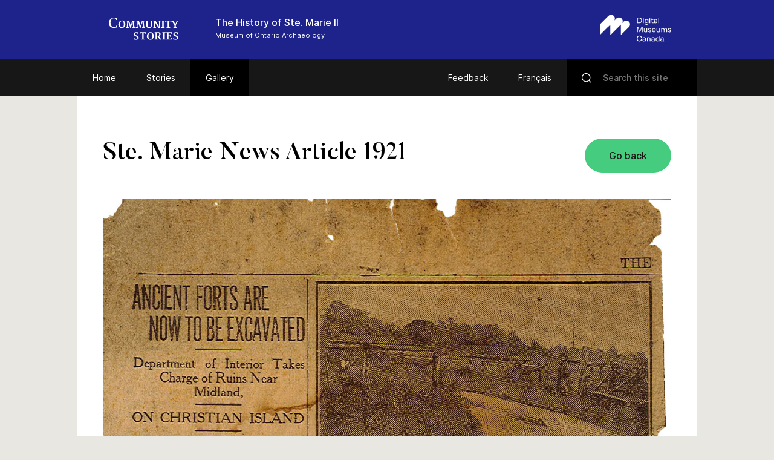

--- FILE ---
content_type: text/html; charset=UTF-8
request_url: https://www.communitystories.ca/v2/story-of_histoire-de-ste-marie-ii/gallery/ste-marie-news-article-1921/
body_size: 57292
content:
<!DOCTYPE html>
<html lang="en-US" class="no-js">
<head>
    <meta charset="UTF-8">
    <meta name="viewport" content="width=device-width">
    <link rel="profile" href="http://gmpg.org/xfn/11">
    <link rel="pingback" href="https://www.communitystories.ca/v2/story-of_histoire-de-ste-marie-ii/xmlrpc.php">

    <link rel="icon" type="image/png" sizes="36x36"  href="https://www.communitystories.ca/v2/story-of_histoire-de-ste-marie-ii/wp-content/themes/vmc/images/favicons/android-icon-36x36.png">
    <link rel="icon" type="image/png" sizes="48x48"  href="https://www.communitystories.ca/v2/story-of_histoire-de-ste-marie-ii/wp-content/themes/vmc/images/favicons/android-icon-48x48.png">
    <link rel="icon" type="image/png" sizes="72x72"  href="https://www.communitystories.ca/v2/story-of_histoire-de-ste-marie-ii/wp-content/themes/vmc/images/favicons/android-icon-72x72.png">
    <link rel="icon" type="image/png" sizes="96x96"  href="https://www.communitystories.ca/v2/story-of_histoire-de-ste-marie-ii/wp-content/themes/vmc/images/favicons/android-icon-96x96.png">
    <link rel="icon" type="image/png" sizes="144x144"  href="https://www.communitystories.ca/v2/story-of_histoire-de-ste-marie-ii/wp-content/themes/vmc/images/favicons/android-icon-144x144.png">
    <link rel="icon" type="image/png" sizes="192x192"  href="https://www.communitystories.ca/v2/story-of_histoire-de-ste-marie-ii/wp-content/themes/vmc/images/favicons/android-icon-192x192.png">
    <link rel="icon" type="image/png" sizes="256x256"  href="https://www.communitystories.ca/v2/story-of_histoire-de-ste-marie-ii/wp-content/themes/vmc/images/favicons/android-chrome-256x256.png">
    <link rel="apple-touch-icon" sizes="57x57" href="https://www.communitystories.ca/v2/story-of_histoire-de-ste-marie-ii/wp-content/themes/vmc/images/favicons/apple-icon-57x57.png">
    <link rel="apple-touch-icon" sizes="60x60" href="https://www.communitystories.ca/v2/story-of_histoire-de-ste-marie-ii/wp-content/themes/vmc/images/favicons/apple-icon-60x60.png">
    <link rel="apple-touch-icon" sizes="72x72" href="https://www.communitystories.ca/v2/story-of_histoire-de-ste-marie-ii/wp-content/themes/vmc/images/favicons/apple-icon-72x72.png">
    <link rel="apple-touch-icon" sizes="76x76" href="https://www.communitystories.ca/v2/story-of_histoire-de-ste-marie-ii/wp-content/themes/vmc/images/favicons/apple-icon-76x76.png">
    <link rel="apple-touch-icon" sizes="114x114" href="https://www.communitystories.ca/v2/story-of_histoire-de-ste-marie-ii/wp-content/themes/vmc/images/favicons/apple-icon-114x114.png">
    <link rel="apple-touch-icon" sizes="120x120" href="https://www.communitystories.ca/v2/story-of_histoire-de-ste-marie-ii/wp-content/themes/vmc/images/favicons/apple-icon-120x120.png">
    <link rel="apple-touch-icon" sizes="144x144" href="https://www.communitystories.ca/v2/story-of_histoire-de-ste-marie-ii/wp-content/themes/vmc/images/favicons/apple-icon-144x144.png">
    <link rel="apple-touch-icon" sizes="152x152" href="https://www.communitystories.ca/v2/story-of_histoire-de-ste-marie-ii/wp-content/themes/vmc/images/favicons/apple-icon-152x152.png">
    <link rel="apple-touch-icon" sizes="180x180" href="https://www.communitystories.ca/v2/story-of_histoire-de-ste-marie-ii/wp-content/themes/vmc/images/favicons/apple-icon-180x180.png">
    <link rel="icon" type="image/png" sizes="16x16" href="https://www.communitystories.ca/v2/story-of_histoire-de-ste-marie-ii/wp-content/themes/vmc/images/favicons/favicon-16x16.png">
    <link rel="icon" type="image/png" sizes="32x32" href="https://www.communitystories.ca/v2/story-of_histoire-de-ste-marie-ii/wp-content/themes/vmc/images/favicons/favicon-32x32.png">
    <link rel="icon" type="image/png" sizes="16x16" href="https://www.communitystories.ca/v2/story-of_histoire-de-ste-marie-ii/wp-content/themes/vmc/images/favicons/favicon-96x96.png">
    <meta name="msapplication-TileImage" content="https://www.communitystories.ca/v2/story-of_histoire-de-ste-marie-ii/wp-content/themes/vmc/images/favicons/ms-icon-70x70.png">
    <meta name="msapplication-TileImage" content="https://www.communitystories.ca/v2/story-of_histoire-de-ste-marie-ii/wp-content/themes/vmc/images/favicons/ms-icon-144x144.png">
    <meta name="msapplication-TileImage" content="https://www.communitystories.ca/v2/story-of_histoire-de-ste-marie-ii/wp-content/themes/vmc/images/favicons/ms-icon-150x150.png">
    <meta name="msapplication-TileImage" content="https://www.communitystories.ca/v2/story-of_histoire-de-ste-marie-ii/wp-content/themes/vmc/images/favicons/ms-icon-310x310.png">
    <link rel="manifest" href="https://www.communitystories.ca/v2/story-of_histoire-de-ste-marie-ii/wp-content/themes/vmc/images/favicons/manifest.json">
    <link rel="shortcut icon" href="https://www.communitystories.ca/v2/story-of_histoire-de-ste-marie-ii/wp-content/themes/vmc/images/favicons/favicon.ico" type="image/x-icon">
    <link rel="icon" href="https://www.communitystories.ca/v2/story-of_histoire-de-ste-marie-ii/wp-content/themes/vmc/images/favicons/favicon.ico" type="image/x-icon">

    <!--[if lt IE 9]>
    <script src="https://www.communitystories.ca/v2/story-of_histoire-de-ste-marie-ii/wp-content/themes/vmc/js/html5.js"></script>
    <![endif]-->
    <script>(function(){document.documentElement.className='js'})();</script>
    <script type="text/javascript">
        document.createElement('video');document.createElement('audio');document.createElement('track');
    </script>
    <noscript>
        <style type="text/css">
            #galerie {display:block !important;}
            #galerie .isotope {float:left !important;}
            #btn-goback {display:none !important;}
        </style>
    </noscript>
    <meta name='robots' content='index, follow, max-image-preview:large, max-snippet:-1, max-video-preview:-1' />
<link rel="alternate" hreflang="en" href="https://www.communitystories.ca/v2/story-of_histoire-de-ste-marie-ii/gallery/ste-marie-news-article-1921/" />
<link rel="alternate" hreflang="fr" href="https://www.histoiresdecheznous.ca/v2/story-of_histoire-de-ste-marie-ii/galerie/ste-marie-news-article-1921/" />
<link rel="alternate" hreflang="x-default" href="https://www.communitystories.ca/v2/story-of_histoire-de-ste-marie-ii/gallery/ste-marie-news-article-1921/" />

	<!-- This site is optimized with the Yoast SEO plugin v21.4 - https://yoast.com/wordpress/plugins/seo/ -->
	<title>Ste. Marie News Article 1921 | The Story of Ste. Marie II</title>
	<link rel="canonical" href="https://www.communitystories.ca/v2/story-of_histoire-de-ste-marie-ii/gallery/ste-marie-news-article-1921/" />
	<meta property="og:locale" content="en_US" />
	<meta property="og:type" content="article" />
	<meta property="og:title" content="Ste. Marie News Article 1921 | The Story of Ste. Marie II" />
	<meta property="og:description" content="Date: 1921 ANCIENT FORTS ARE NOW TO BE EXCAVATED Department of the Interior Takes Charge of Ruins Near Midland on Christian Island. Will be Re-Erected as They Stood [&hellip;]" />
	<meta property="og:url" content="https://www.communitystories.ca/v2/story-of_histoire-de-ste-marie-ii/gallery/ste-marie-news-article-1921/" />
	<meta property="og:site_name" content="The Story of Ste. Marie II" />
	<meta property="article:modified_time" content="2018-02-20T17:03:14+00:00" />
	<meta property="og:image" content="https://www.communitystories.ca/v2/story-of_histoire-de-ste-marie-ii/wp-content/uploads/sites/52/2017/07/St.-Marie-II-News-Article-1921-323x1024.jpg" />
	<meta property="og:image:width" content="323" />
	<meta property="og:image:height" content="1024" />
	<meta property="og:image:type" content="image/jpeg" />
	<meta name="twitter:card" content="summary_large_image" />
	<script type="application/ld+json" class="yoast-schema-graph">{"@context":"https://schema.org","@graph":[{"@type":"WebPage","@id":"https://www.communitystories.ca/v2/story-of_histoire-de-ste-marie-ii/gallery/ste-marie-news-article-1921/","url":"https://www.communitystories.ca/v2/story-of_histoire-de-ste-marie-ii/gallery/ste-marie-news-article-1921/","name":"Ste. Marie News Article 1921 | The Story of Ste. Marie II","isPartOf":{"@id":"https://www.communitystories.ca/v2/story-of_histoire-de-ste-marie-ii/#website"},"primaryImageOfPage":{"@id":"https://www.communitystories.ca/v2/story-of_histoire-de-ste-marie-ii/gallery/ste-marie-news-article-1921/#primaryimage"},"image":{"@id":"https://www.communitystories.ca/v2/story-of_histoire-de-ste-marie-ii/gallery/ste-marie-news-article-1921/#primaryimage"},"thumbnailUrl":"https://www.communitystories.ca/v2/story-of_histoire-de-ste-marie-ii/wp-content/uploads/sites/52/2017/07/St.-Marie-II-News-Article-1921.jpg","datePublished":"2017-07-13T17:22:34+00:00","dateModified":"2018-02-20T17:03:14+00:00","breadcrumb":{"@id":"https://www.communitystories.ca/v2/story-of_histoire-de-ste-marie-ii/gallery/ste-marie-news-article-1921/#breadcrumb"},"inLanguage":"en-US","potentialAction":[{"@type":"ReadAction","target":["https://www.communitystories.ca/v2/story-of_histoire-de-ste-marie-ii/gallery/ste-marie-news-article-1921/"]}]},{"@type":"ImageObject","inLanguage":"en-US","@id":"https://www.communitystories.ca/v2/story-of_histoire-de-ste-marie-ii/gallery/ste-marie-news-article-1921/#primaryimage","url":"https://www.communitystories.ca/v2/story-of_histoire-de-ste-marie-ii/wp-content/uploads/sites/52/2017/07/St.-Marie-II-News-Article-1921.jpg","contentUrl":"https://www.communitystories.ca/v2/story-of_histoire-de-ste-marie-ii/wp-content/uploads/sites/52/2017/07/St.-Marie-II-News-Article-1921.jpg","width":1355,"height":4298,"caption":"Scanned News article detailing excavations at Ste. Marie I. It has two images of the fort."},{"@type":"BreadcrumbList","@id":"https://www.communitystories.ca/v2/story-of_histoire-de-ste-marie-ii/gallery/ste-marie-news-article-1921/#breadcrumb","itemListElement":[{"@type":"ListItem","position":1,"name":"Home","item":"https://www.communitystories.ca/v2/story-of_histoire-de-ste-marie-ii/"},{"@type":"ListItem","position":2,"name":"Gallery","item":"https://www.communitystories.ca/v2/story-of_histoire-de-ste-marie-ii/gallery/"},{"@type":"ListItem","position":3,"name":"Ste. Marie News Article 1921"}]},{"@type":"WebSite","@id":"https://www.communitystories.ca/v2/story-of_histoire-de-ste-marie-ii/#website","url":"https://www.communitystories.ca/v2/story-of_histoire-de-ste-marie-ii/","name":"The Story of Ste. Marie II","description":"Just another CMCC-VMC Sites site","potentialAction":[{"@type":"SearchAction","target":{"@type":"EntryPoint","urlTemplate":"https://www.communitystories.ca/v2/story-of_histoire-de-ste-marie-ii/?s={search_term_string}"},"query-input":"required name=search_term_string"}],"inLanguage":"en-US"}]}</script>
	<!-- / Yoast SEO plugin. -->


<link rel='dns-prefetch' href='//ajax.googleapis.com' />
<link rel='dns-prefetch' href='//cdnjs.cloudflare.com' />
		<!-- This site uses the Google Analytics by MonsterInsights plugin v8.20.1 - Using Analytics tracking - https://www.monsterinsights.com/ -->
							<script src="//www.googletagmanager.com/gtag/js?id=G-77S97Z78MG"  data-cfasync="false" data-wpfc-render="false" type="text/javascript" async></script>
			<script data-cfasync="false" data-wpfc-render="false" type="text/javascript">
				var mi_version = '8.20.1';
				var mi_track_user = true;
				var mi_no_track_reason = '';
				
								var disableStrs = [
										'ga-disable-G-77S97Z78MG',
									];

				/* Function to detect opted out users */
				function __gtagTrackerIsOptedOut() {
					for (var index = 0; index < disableStrs.length; index++) {
						if (document.cookie.indexOf(disableStrs[index] + '=true') > -1) {
							return true;
						}
					}

					return false;
				}

				/* Disable tracking if the opt-out cookie exists. */
				if (__gtagTrackerIsOptedOut()) {
					for (var index = 0; index < disableStrs.length; index++) {
						window[disableStrs[index]] = true;
					}
				}

				/* Opt-out function */
				function __gtagTrackerOptout() {
					for (var index = 0; index < disableStrs.length; index++) {
						document.cookie = disableStrs[index] + '=true; expires=Thu, 31 Dec 2099 23:59:59 UTC; path=/';
						window[disableStrs[index]] = true;
					}
				}

				if ('undefined' === typeof gaOptout) {
					function gaOptout() {
						__gtagTrackerOptout();
					}
				}
								window.dataLayer = window.dataLayer || [];

				window.MonsterInsightsDualTracker = {
					helpers: {},
					trackers: {},
				};
				if (mi_track_user) {
					function __gtagDataLayer() {
						dataLayer.push(arguments);
					}

					function __gtagTracker(type, name, parameters) {
						if (!parameters) {
							parameters = {};
						}

						if (parameters.send_to) {
							__gtagDataLayer.apply(null, arguments);
							return;
						}

						if (type === 'event') {
														parameters.send_to = monsterinsights_frontend.v4_id;
							var hookName = name;
							if (typeof parameters['event_category'] !== 'undefined') {
								hookName = parameters['event_category'] + ':' + name;
							}

							if (typeof MonsterInsightsDualTracker.trackers[hookName] !== 'undefined') {
								MonsterInsightsDualTracker.trackers[hookName](parameters);
							} else {
								__gtagDataLayer('event', name, parameters);
							}
							
						} else {
							__gtagDataLayer.apply(null, arguments);
						}
					}

					__gtagTracker('js', new Date());
					__gtagTracker('set', {
						'developer_id.dZGIzZG': true,
											});
										__gtagTracker('config', 'G-77S97Z78MG', {"forceSSL":"true"} );
															window.gtag = __gtagTracker;										(function () {
						/* https://developers.google.com/analytics/devguides/collection/analyticsjs/ */
						/* ga and __gaTracker compatibility shim. */
						var noopfn = function () {
							return null;
						};
						var newtracker = function () {
							return new Tracker();
						};
						var Tracker = function () {
							return null;
						};
						var p = Tracker.prototype;
						p.get = noopfn;
						p.set = noopfn;
						p.send = function () {
							var args = Array.prototype.slice.call(arguments);
							args.unshift('send');
							__gaTracker.apply(null, args);
						};
						var __gaTracker = function () {
							var len = arguments.length;
							if (len === 0) {
								return;
							}
							var f = arguments[len - 1];
							if (typeof f !== 'object' || f === null || typeof f.hitCallback !== 'function') {
								if ('send' === arguments[0]) {
									var hitConverted, hitObject = false, action;
									if ('event' === arguments[1]) {
										if ('undefined' !== typeof arguments[3]) {
											hitObject = {
												'eventAction': arguments[3],
												'eventCategory': arguments[2],
												'eventLabel': arguments[4],
												'value': arguments[5] ? arguments[5] : 1,
											}
										}
									}
									if ('pageview' === arguments[1]) {
										if ('undefined' !== typeof arguments[2]) {
											hitObject = {
												'eventAction': 'page_view',
												'page_path': arguments[2],
											}
										}
									}
									if (typeof arguments[2] === 'object') {
										hitObject = arguments[2];
									}
									if (typeof arguments[5] === 'object') {
										Object.assign(hitObject, arguments[5]);
									}
									if ('undefined' !== typeof arguments[1].hitType) {
										hitObject = arguments[1];
										if ('pageview' === hitObject.hitType) {
											hitObject.eventAction = 'page_view';
										}
									}
									if (hitObject) {
										action = 'timing' === arguments[1].hitType ? 'timing_complete' : hitObject.eventAction;
										hitConverted = mapArgs(hitObject);
										__gtagTracker('event', action, hitConverted);
									}
								}
								return;
							}

							function mapArgs(args) {
								var arg, hit = {};
								var gaMap = {
									'eventCategory': 'event_category',
									'eventAction': 'event_action',
									'eventLabel': 'event_label',
									'eventValue': 'event_value',
									'nonInteraction': 'non_interaction',
									'timingCategory': 'event_category',
									'timingVar': 'name',
									'timingValue': 'value',
									'timingLabel': 'event_label',
									'page': 'page_path',
									'location': 'page_location',
									'title': 'page_title',
								};
								for (arg in args) {
																		if (!(!args.hasOwnProperty(arg) || !gaMap.hasOwnProperty(arg))) {
										hit[gaMap[arg]] = args[arg];
									} else {
										hit[arg] = args[arg];
									}
								}
								return hit;
							}

							try {
								f.hitCallback();
							} catch (ex) {
							}
						};
						__gaTracker.create = newtracker;
						__gaTracker.getByName = newtracker;
						__gaTracker.getAll = function () {
							return [];
						};
						__gaTracker.remove = noopfn;
						__gaTracker.loaded = true;
						window['__gaTracker'] = __gaTracker;
					})();
									} else {
										console.log("");
					(function () {
						function __gtagTracker() {
							return null;
						}

						window['__gtagTracker'] = __gtagTracker;
						window['gtag'] = __gtagTracker;
					})();
									}
			</script>
				<!-- / Google Analytics by MonsterInsights -->
		<script type="text/javascript">
/* <![CDATA[ */
window._wpemojiSettings = {"baseUrl":"https:\/\/s.w.org\/images\/core\/emoji\/15.0.3\/72x72\/","ext":".png","svgUrl":"https:\/\/s.w.org\/images\/core\/emoji\/15.0.3\/svg\/","svgExt":".svg","source":{"concatemoji":"https:\/\/www.communitystories.ca\/v2\/story-of_histoire-de-ste-marie-ii\/wp-includes\/js\/wp-emoji-release.min.js?ver=6.5.5"}};
/*! This file is auto-generated */
!function(i,n){var o,s,e;function c(e){try{var t={supportTests:e,timestamp:(new Date).valueOf()};sessionStorage.setItem(o,JSON.stringify(t))}catch(e){}}function p(e,t,n){e.clearRect(0,0,e.canvas.width,e.canvas.height),e.fillText(t,0,0);var t=new Uint32Array(e.getImageData(0,0,e.canvas.width,e.canvas.height).data),r=(e.clearRect(0,0,e.canvas.width,e.canvas.height),e.fillText(n,0,0),new Uint32Array(e.getImageData(0,0,e.canvas.width,e.canvas.height).data));return t.every(function(e,t){return e===r[t]})}function u(e,t,n){switch(t){case"flag":return n(e,"\ud83c\udff3\ufe0f\u200d\u26a7\ufe0f","\ud83c\udff3\ufe0f\u200b\u26a7\ufe0f")?!1:!n(e,"\ud83c\uddfa\ud83c\uddf3","\ud83c\uddfa\u200b\ud83c\uddf3")&&!n(e,"\ud83c\udff4\udb40\udc67\udb40\udc62\udb40\udc65\udb40\udc6e\udb40\udc67\udb40\udc7f","\ud83c\udff4\u200b\udb40\udc67\u200b\udb40\udc62\u200b\udb40\udc65\u200b\udb40\udc6e\u200b\udb40\udc67\u200b\udb40\udc7f");case"emoji":return!n(e,"\ud83d\udc26\u200d\u2b1b","\ud83d\udc26\u200b\u2b1b")}return!1}function f(e,t,n){var r="undefined"!=typeof WorkerGlobalScope&&self instanceof WorkerGlobalScope?new OffscreenCanvas(300,150):i.createElement("canvas"),a=r.getContext("2d",{willReadFrequently:!0}),o=(a.textBaseline="top",a.font="600 32px Arial",{});return e.forEach(function(e){o[e]=t(a,e,n)}),o}function t(e){var t=i.createElement("script");t.src=e,t.defer=!0,i.head.appendChild(t)}"undefined"!=typeof Promise&&(o="wpEmojiSettingsSupports",s=["flag","emoji"],n.supports={everything:!0,everythingExceptFlag:!0},e=new Promise(function(e){i.addEventListener("DOMContentLoaded",e,{once:!0})}),new Promise(function(t){var n=function(){try{var e=JSON.parse(sessionStorage.getItem(o));if("object"==typeof e&&"number"==typeof e.timestamp&&(new Date).valueOf()<e.timestamp+604800&&"object"==typeof e.supportTests)return e.supportTests}catch(e){}return null}();if(!n){if("undefined"!=typeof Worker&&"undefined"!=typeof OffscreenCanvas&&"undefined"!=typeof URL&&URL.createObjectURL&&"undefined"!=typeof Blob)try{var e="postMessage("+f.toString()+"("+[JSON.stringify(s),u.toString(),p.toString()].join(",")+"));",r=new Blob([e],{type:"text/javascript"}),a=new Worker(URL.createObjectURL(r),{name:"wpTestEmojiSupports"});return void(a.onmessage=function(e){c(n=e.data),a.terminate(),t(n)})}catch(e){}c(n=f(s,u,p))}t(n)}).then(function(e){for(var t in e)n.supports[t]=e[t],n.supports.everything=n.supports.everything&&n.supports[t],"flag"!==t&&(n.supports.everythingExceptFlag=n.supports.everythingExceptFlag&&n.supports[t]);n.supports.everythingExceptFlag=n.supports.everythingExceptFlag&&!n.supports.flag,n.DOMReady=!1,n.readyCallback=function(){n.DOMReady=!0}}).then(function(){return e}).then(function(){var e;n.supports.everything||(n.readyCallback(),(e=n.source||{}).concatemoji?t(e.concatemoji):e.wpemoji&&e.twemoji&&(t(e.twemoji),t(e.wpemoji)))}))}((window,document),window._wpemojiSettings);
/* ]]> */
</script>
<style id='wp-emoji-styles-inline-css' type='text/css'>

	img.wp-smiley, img.emoji {
		display: inline !important;
		border: none !important;
		box-shadow: none !important;
		height: 1em !important;
		width: 1em !important;
		margin: 0 0.07em !important;
		vertical-align: -0.1em !important;
		background: none !important;
		padding: 0 !important;
	}
</style>
<link rel='stylesheet' id='wp-block-library-css' href='https://www.communitystories.ca/v2/story-of_histoire-de-ste-marie-ii/wp-includes/css/dist/block-library/style.min.css?ver=6.5.5' type='text/css' media='all' />
<style id='classic-theme-styles-inline-css' type='text/css'>
/*! This file is auto-generated */
.wp-block-button__link{color:#fff;background-color:#32373c;border-radius:9999px;box-shadow:none;text-decoration:none;padding:calc(.667em + 2px) calc(1.333em + 2px);font-size:1.125em}.wp-block-file__button{background:#32373c;color:#fff;text-decoration:none}
</style>
<style id='global-styles-inline-css' type='text/css'>
body{--wp--preset--color--black: #000000;--wp--preset--color--cyan-bluish-gray: #abb8c3;--wp--preset--color--white: #ffffff;--wp--preset--color--pale-pink: #f78da7;--wp--preset--color--vivid-red: #cf2e2e;--wp--preset--color--luminous-vivid-orange: #ff6900;--wp--preset--color--luminous-vivid-amber: #fcb900;--wp--preset--color--light-green-cyan: #7bdcb5;--wp--preset--color--vivid-green-cyan: #00d084;--wp--preset--color--pale-cyan-blue: #8ed1fc;--wp--preset--color--vivid-cyan-blue: #0693e3;--wp--preset--color--vivid-purple: #9b51e0;--wp--preset--gradient--vivid-cyan-blue-to-vivid-purple: linear-gradient(135deg,rgba(6,147,227,1) 0%,rgb(155,81,224) 100%);--wp--preset--gradient--light-green-cyan-to-vivid-green-cyan: linear-gradient(135deg,rgb(122,220,180) 0%,rgb(0,208,130) 100%);--wp--preset--gradient--luminous-vivid-amber-to-luminous-vivid-orange: linear-gradient(135deg,rgba(252,185,0,1) 0%,rgba(255,105,0,1) 100%);--wp--preset--gradient--luminous-vivid-orange-to-vivid-red: linear-gradient(135deg,rgba(255,105,0,1) 0%,rgb(207,46,46) 100%);--wp--preset--gradient--very-light-gray-to-cyan-bluish-gray: linear-gradient(135deg,rgb(238,238,238) 0%,rgb(169,184,195) 100%);--wp--preset--gradient--cool-to-warm-spectrum: linear-gradient(135deg,rgb(74,234,220) 0%,rgb(151,120,209) 20%,rgb(207,42,186) 40%,rgb(238,44,130) 60%,rgb(251,105,98) 80%,rgb(254,248,76) 100%);--wp--preset--gradient--blush-light-purple: linear-gradient(135deg,rgb(255,206,236) 0%,rgb(152,150,240) 100%);--wp--preset--gradient--blush-bordeaux: linear-gradient(135deg,rgb(254,205,165) 0%,rgb(254,45,45) 50%,rgb(107,0,62) 100%);--wp--preset--gradient--luminous-dusk: linear-gradient(135deg,rgb(255,203,112) 0%,rgb(199,81,192) 50%,rgb(65,88,208) 100%);--wp--preset--gradient--pale-ocean: linear-gradient(135deg,rgb(255,245,203) 0%,rgb(182,227,212) 50%,rgb(51,167,181) 100%);--wp--preset--gradient--electric-grass: linear-gradient(135deg,rgb(202,248,128) 0%,rgb(113,206,126) 100%);--wp--preset--gradient--midnight: linear-gradient(135deg,rgb(2,3,129) 0%,rgb(40,116,252) 100%);--wp--preset--font-size--small: 13px;--wp--preset--font-size--medium: 20px;--wp--preset--font-size--large: 36px;--wp--preset--font-size--x-large: 42px;--wp--preset--spacing--20: 0.44rem;--wp--preset--spacing--30: 0.67rem;--wp--preset--spacing--40: 1rem;--wp--preset--spacing--50: 1.5rem;--wp--preset--spacing--60: 2.25rem;--wp--preset--spacing--70: 3.38rem;--wp--preset--spacing--80: 5.06rem;--wp--preset--shadow--natural: 6px 6px 9px rgba(0, 0, 0, 0.2);--wp--preset--shadow--deep: 12px 12px 50px rgba(0, 0, 0, 0.4);--wp--preset--shadow--sharp: 6px 6px 0px rgba(0, 0, 0, 0.2);--wp--preset--shadow--outlined: 6px 6px 0px -3px rgba(255, 255, 255, 1), 6px 6px rgba(0, 0, 0, 1);--wp--preset--shadow--crisp: 6px 6px 0px rgba(0, 0, 0, 1);}:where(.is-layout-flex){gap: 0.5em;}:where(.is-layout-grid){gap: 0.5em;}body .is-layout-flex{display: flex;}body .is-layout-flex{flex-wrap: wrap;align-items: center;}body .is-layout-flex > *{margin: 0;}body .is-layout-grid{display: grid;}body .is-layout-grid > *{margin: 0;}:where(.wp-block-columns.is-layout-flex){gap: 2em;}:where(.wp-block-columns.is-layout-grid){gap: 2em;}:where(.wp-block-post-template.is-layout-flex){gap: 1.25em;}:where(.wp-block-post-template.is-layout-grid){gap: 1.25em;}.has-black-color{color: var(--wp--preset--color--black) !important;}.has-cyan-bluish-gray-color{color: var(--wp--preset--color--cyan-bluish-gray) !important;}.has-white-color{color: var(--wp--preset--color--white) !important;}.has-pale-pink-color{color: var(--wp--preset--color--pale-pink) !important;}.has-vivid-red-color{color: var(--wp--preset--color--vivid-red) !important;}.has-luminous-vivid-orange-color{color: var(--wp--preset--color--luminous-vivid-orange) !important;}.has-luminous-vivid-amber-color{color: var(--wp--preset--color--luminous-vivid-amber) !important;}.has-light-green-cyan-color{color: var(--wp--preset--color--light-green-cyan) !important;}.has-vivid-green-cyan-color{color: var(--wp--preset--color--vivid-green-cyan) !important;}.has-pale-cyan-blue-color{color: var(--wp--preset--color--pale-cyan-blue) !important;}.has-vivid-cyan-blue-color{color: var(--wp--preset--color--vivid-cyan-blue) !important;}.has-vivid-purple-color{color: var(--wp--preset--color--vivid-purple) !important;}.has-black-background-color{background-color: var(--wp--preset--color--black) !important;}.has-cyan-bluish-gray-background-color{background-color: var(--wp--preset--color--cyan-bluish-gray) !important;}.has-white-background-color{background-color: var(--wp--preset--color--white) !important;}.has-pale-pink-background-color{background-color: var(--wp--preset--color--pale-pink) !important;}.has-vivid-red-background-color{background-color: var(--wp--preset--color--vivid-red) !important;}.has-luminous-vivid-orange-background-color{background-color: var(--wp--preset--color--luminous-vivid-orange) !important;}.has-luminous-vivid-amber-background-color{background-color: var(--wp--preset--color--luminous-vivid-amber) !important;}.has-light-green-cyan-background-color{background-color: var(--wp--preset--color--light-green-cyan) !important;}.has-vivid-green-cyan-background-color{background-color: var(--wp--preset--color--vivid-green-cyan) !important;}.has-pale-cyan-blue-background-color{background-color: var(--wp--preset--color--pale-cyan-blue) !important;}.has-vivid-cyan-blue-background-color{background-color: var(--wp--preset--color--vivid-cyan-blue) !important;}.has-vivid-purple-background-color{background-color: var(--wp--preset--color--vivid-purple) !important;}.has-black-border-color{border-color: var(--wp--preset--color--black) !important;}.has-cyan-bluish-gray-border-color{border-color: var(--wp--preset--color--cyan-bluish-gray) !important;}.has-white-border-color{border-color: var(--wp--preset--color--white) !important;}.has-pale-pink-border-color{border-color: var(--wp--preset--color--pale-pink) !important;}.has-vivid-red-border-color{border-color: var(--wp--preset--color--vivid-red) !important;}.has-luminous-vivid-orange-border-color{border-color: var(--wp--preset--color--luminous-vivid-orange) !important;}.has-luminous-vivid-amber-border-color{border-color: var(--wp--preset--color--luminous-vivid-amber) !important;}.has-light-green-cyan-border-color{border-color: var(--wp--preset--color--light-green-cyan) !important;}.has-vivid-green-cyan-border-color{border-color: var(--wp--preset--color--vivid-green-cyan) !important;}.has-pale-cyan-blue-border-color{border-color: var(--wp--preset--color--pale-cyan-blue) !important;}.has-vivid-cyan-blue-border-color{border-color: var(--wp--preset--color--vivid-cyan-blue) !important;}.has-vivid-purple-border-color{border-color: var(--wp--preset--color--vivid-purple) !important;}.has-vivid-cyan-blue-to-vivid-purple-gradient-background{background: var(--wp--preset--gradient--vivid-cyan-blue-to-vivid-purple) !important;}.has-light-green-cyan-to-vivid-green-cyan-gradient-background{background: var(--wp--preset--gradient--light-green-cyan-to-vivid-green-cyan) !important;}.has-luminous-vivid-amber-to-luminous-vivid-orange-gradient-background{background: var(--wp--preset--gradient--luminous-vivid-amber-to-luminous-vivid-orange) !important;}.has-luminous-vivid-orange-to-vivid-red-gradient-background{background: var(--wp--preset--gradient--luminous-vivid-orange-to-vivid-red) !important;}.has-very-light-gray-to-cyan-bluish-gray-gradient-background{background: var(--wp--preset--gradient--very-light-gray-to-cyan-bluish-gray) !important;}.has-cool-to-warm-spectrum-gradient-background{background: var(--wp--preset--gradient--cool-to-warm-spectrum) !important;}.has-blush-light-purple-gradient-background{background: var(--wp--preset--gradient--blush-light-purple) !important;}.has-blush-bordeaux-gradient-background{background: var(--wp--preset--gradient--blush-bordeaux) !important;}.has-luminous-dusk-gradient-background{background: var(--wp--preset--gradient--luminous-dusk) !important;}.has-pale-ocean-gradient-background{background: var(--wp--preset--gradient--pale-ocean) !important;}.has-electric-grass-gradient-background{background: var(--wp--preset--gradient--electric-grass) !important;}.has-midnight-gradient-background{background: var(--wp--preset--gradient--midnight) !important;}.has-small-font-size{font-size: var(--wp--preset--font-size--small) !important;}.has-medium-font-size{font-size: var(--wp--preset--font-size--medium) !important;}.has-large-font-size{font-size: var(--wp--preset--font-size--large) !important;}.has-x-large-font-size{font-size: var(--wp--preset--font-size--x-large) !important;}
.wp-block-navigation a:where(:not(.wp-element-button)){color: inherit;}
:where(.wp-block-post-template.is-layout-flex){gap: 1.25em;}:where(.wp-block-post-template.is-layout-grid){gap: 1.25em;}
:where(.wp-block-columns.is-layout-flex){gap: 2em;}:where(.wp-block-columns.is-layout-grid){gap: 2em;}
.wp-block-pullquote{font-size: 1.5em;line-height: 1.6;}
</style>
<link rel='stylesheet' id='vmc-style-css' href='https://www.communitystories.ca/v2/story-of_histoire-de-ste-marie-ii/wp-content/themes/vmc/style.css?ver=1.0.0' type='text/css' media='all' />
<link rel='stylesheet' id='vmc-print-css-css' href='https://www.communitystories.ca/v2/story-of_histoire-de-ste-marie-ii/wp-content/themes/vmc/style-print.css?ver=1.0.0' type='text/css' media='print' />
<link rel='stylesheet' id='vmc-fontawesome-css' href='https://cdnjs.cloudflare.com/ajax/libs/font-awesome/5.13.0/css/all.min.css?ver=6.5.5' type='text/css' media='all' />
<link rel='stylesheet' id='mediaelement-css' href='https://www.communitystories.ca/v2/story-of_histoire-de-ste-marie-ii/wp-includes/js/mediaelement/mediaelementplayer-legacy.min.css?ver=4.2.17' type='text/css' media='all' />
<link rel='stylesheet' id='wp-mediaelement-css' href='https://www.communitystories.ca/v2/story-of_histoire-de-ste-marie-ii/wp-includes/js/mediaelement/wp-mediaelement.min.css?ver=6.5.5' type='text/css' media='all' />
<script type="text/javascript" src="https://www.communitystories.ca/v2/story-of_histoire-de-ste-marie-ii/wp-content/plugins/google-analytics-for-wordpress/assets/js/frontend-gtag.min.js?ver=8.20.1" id="monsterinsights-frontend-script-js"></script>
<script data-cfasync="false" data-wpfc-render="false" type="text/javascript" id='monsterinsights-frontend-script-js-extra'>/* <![CDATA[ */
var monsterinsights_frontend = {"js_events_tracking":"true","download_extensions":"doc,pdf,ppt,zip,xls,docx,pptx,xlsx","inbound_paths":"[]","home_url":"https:\/\/www.communitystories.ca\/v2\/story-of_histoire-de-ste-marie-ii","hash_tracking":"false","v4_id":"G-77S97Z78MG"};/* ]]> */
</script>
<script type="text/javascript" src="https://www.communitystories.ca/v2/story-of_histoire-de-ste-marie-ii/wp-content/plugins/sitepress-multilingual-cms/templates/language-switchers/legacy-dropdown/script.min.js?ver=1" id="wpml-legacy-dropdown-0-js"></script>
<script type="text/javascript" src="https://www.communitystories.ca/v2/story-of_histoire-de-ste-marie-ii/wp-content/mu-plugins/tp1-project/js/modernizr.js?ver=2.6.2" id="modernizr-js"></script>
<script type="text/javascript" src="https://ajax.googleapis.com/ajax/libs/jquery/2.0.2/jquery.min.js?ver=2.0.2" id="jquery-js"></script>
<script type="text/javascript" id="project-script-js-extra">
/* <![CDATA[ */
var project_script = {"home_url":"https:\/\/www.communitystories.ca\/v2\/story-of_histoire-de-ste-marie-ii"};
/* ]]> */
</script>
<script type="text/javascript" src="https://www.communitystories.ca/v2/story-of_histoire-de-ste-marie-ii/wp-content/mu-plugins/tp1-project/js/script.js?ver=6.5.5" id="project-script-js"></script>
<script type="text/javascript" src="https://www.communitystories.ca/v2/story-of_histoire-de-ste-marie-ii/wp-content/themes/vmc/js/isotope.pkgd.min.js?ver=1" id="vmc-isotope-js"></script>
<script type="text/javascript" src="https://www.communitystories.ca/v2/story-of_histoire-de-ste-marie-ii/wp-content/themes/vmc/js/imagesloaded.pkgd.min.js?ver=1" id="vmc-imagesloaded-js"></script>
<script type="text/javascript" id="wpml-xdomain-data-js-extra">
/* <![CDATA[ */
var wpml_xdomain_data = {"css_selector":"wpml-ls-item","ajax_url":"https:\/\/www.communitystories.ca\/v2\/story-of_histoire-de-ste-marie-ii\/wp-admin\/admin-ajax.php","current_lang":"en","_nonce":"552bc83352"};
/* ]]> */
</script>
<script type="text/javascript" src="https://www.communitystories.ca/v2/story-of_histoire-de-ste-marie-ii/wp-content/plugins/sitepress-multilingual-cms/res/js/xdomain-data.js?ver=4.6.6" id="wpml-xdomain-data-js"></script>
<link rel="https://api.w.org/" href="https://www.communitystories.ca/v2/story-of_histoire-de-ste-marie-ii/wp-json/" /><link rel="EditURI" type="application/rsd+xml" title="RSD" href="https://www.communitystories.ca/v2/story-of_histoire-de-ste-marie-ii/xmlrpc.php?rsd" />
<link rel='shortlink' href='https://www.communitystories.ca/v2/story-of_histoire-de-ste-marie-ii/?p=50' />
<link rel="alternate" type="application/json+oembed" href="https://www.communitystories.ca/v2/story-of_histoire-de-ste-marie-ii/wp-json/oembed/1.0/embed?url=https%3A%2F%2Fwww.communitystories.ca%2Fv2%2Fstory-of_histoire-de-ste-marie-ii%2Fgallery%2Fste-marie-news-article-1921%2F" />
<link rel="alternate" type="text/xml+oembed" href="https://www.communitystories.ca/v2/story-of_histoire-de-ste-marie-ii/wp-json/oembed/1.0/embed?url=https%3A%2F%2Fwww.communitystories.ca%2Fv2%2Fstory-of_histoire-de-ste-marie-ii%2Fgallery%2Fste-marie-news-article-1921%2F&#038;format=xml" />
<meta name="generator" content="WPML ver:4.6.6 stt:1,4;" />
        <style type="text/css" media="all">
            #wpadminbar>#wp-toolbar>#wp-admin-bar-root-default>#wp-admin-bar-wp-logo .ab-icon {
                background: url(https://www.communitystories.ca/v2/story-of_histoire-de-ste-marie-ii/wp-content/themes/vmc/images/favicon.png) center center no-repeat !important;
                background-size: 20px 20px !important;
                width: 25px !important;
            }
            #wp-admin-bar-wp-logo>.ab-item span.ab-icon:before {content: '' !important}
        </style>
    </head>
<body class="gallery-template-default single single-gallery postid-50">
<div id="skip-content"><a href="#main-ct">Skip to main content</a></div>
<div id="page">

    <input type="checkbox" id="menu-cbx">
    <label id="menu-toggle" for="menu-cbx"><span></span></label>

    <header id="site-header">
        <div class="container clearfix">
                        <div class="header-logos">
                <a id="site-logo" href="/" title="Community Stories">
                  <img alt="Community Stories" src="https://www.communitystories.ca/v2/story-of_histoire-de-ste-marie-ii/wp-content/themes/vmc/images/logocm_en.svg">
                </a>
                                <a id="vmc-logo-header" class="hide480" href="https://www.digitalmuseums.ca" title="Digital Museums Canada" target="_blank">
                  <img src="https://www.communitystories.ca/v2/story-of_histoire-de-ste-marie-ii/wp-content/themes/vmc/images/logoen.svg" alt="Digital Museums Canada">
                </a>
            </div>
            <p class="site-description">
                <span class="hide480">The History of Ste. Marie II</span>
                <span class="show480">The Story of Ste. Marie II</span>
                                   <span class="nobold">Museum of Ontario Archaeology</span>
                            </p>
        </div>
    </header>

    <nav>
        <div class="container">
                                    <ul>
                <li><a href="https://www.communitystories.ca/v2/story-of_histoire-de-ste-marie-ii" >Home</a> </li>
                <li class="hide480">
                    <a href="https://www.communitystories.ca/v2/story-of_histoire-de-ste-marie-ii/story/huron-wendat-wendake/" >Stories</a>
                </li>
                <li class="show480">
                    <a class="trigger">Story</a>
                    <ul>
                        <li><a href="https://www.communitystories.ca/v2/story-of_histoire-de-ste-marie-ii/story/huron-wendat-wendake/">The Huron-Wendat in Wendake</a></li><li><a href="https://www.communitystories.ca/v2/story-of_histoire-de-ste-marie-ii/story/huron-wendat-wendake-2/">The Newcomers</a></li><li><a href="https://www.communitystories.ca/v2/story-of_histoire-de-ste-marie-ii/story/sainte-marie-i/">Sainte Marie I</a></li><li><a href="https://www.communitystories.ca/v2/story-of_histoire-de-ste-marie-ii/story/sainte-marie-material-culture/">Sainte Marie I Material Culture: Architecture &amp; Artifacts</a></li><li><a href="https://www.communitystories.ca/v2/story-of_histoire-de-ste-marie-ii/story/culmination-iroquoian-warssainte-marie-1-destruction/">Culmination of Iroquoian Wars: Sainte Marie I Destruction</a></li><li><a href="https://www.communitystories.ca/v2/story-of_histoire-de-ste-marie-ii/story/establishment-sainte-marie-ii-gahoendoe-christian-island/">Establishment of Sainte Marie II on Gahoendoe (Christian Island)</a></li><li><a href="https://www.communitystories.ca/v2/story-of_histoire-de-ste-marie-ii/story/early-descriptions-sainte-marie-ii/">Early Descriptions of Sainte Marie II</a></li><li><a href="https://www.communitystories.ca/v2/story-of_histoire-de-ste-marie-ii/story/early-archaeological-investigation-huronia-first-archaeological-investigations-sainte-marie-ii/">Early Archaeological Investigation of Huronia and First Archaeological Investigations of Sainte Marie II</a></li><li><a href="https://www.communitystories.ca/v2/story-of_histoire-de-ste-marie-ii/story/the-dig/">The Dig</a></li><li><a href="https://www.communitystories.ca/v2/story-of_histoire-de-ste-marie-ii/story/peters-findings-structures/">Peter’s Findings: Structures</a></li><li><a href="https://www.communitystories.ca/v2/story-of_histoire-de-ste-marie-ii/story/peters-findings-material-culture/">Peter’s Findings: Material Culture</a></li><li><a href="https://www.communitystories.ca/v2/story-of_histoire-de-ste-marie-ii/story/1967-1968-1975-excavations/">1967-1968 and 1975 Excavations</a></li><li><a href="https://www.communitystories.ca/v2/story-of_histoire-de-ste-marie-ii/story/moa-management-plan/">Museum of Ontario Archaeology: Excavation Plan</a></li><li><a href="https://www.communitystories.ca/v2/story-of_histoire-de-ste-marie-ii/story/moa-management-plan-findings/">Museum of Ontario Archaeology: Excavation Findings</a></li><li><a href="https://www.communitystories.ca/v2/story-of_histoire-de-ste-marie-ii/story/moa-management-plan-conclusions/">Museum of Ontario Archaeology: Excavation Conclusions</a></li><li><a href="https://www.communitystories.ca/v2/story-of_histoire-de-ste-marie-ii/story/charity-site/">Charity Site</a></li><li><a href="https://www.communitystories.ca/v2/story-of_histoire-de-ste-marie-ii/story/exit-gahoendoe-christian-island/">Exit from Gahoendoe (Christian Island)</a></li><li><a href="https://www.communitystories.ca/v2/story-of_histoire-de-ste-marie-ii/story/subsequently-happened-region-island/">What Subsequently Happened in the Region and on the Island</a></li><li><a href="https://www.communitystories.ca/v2/story-of_histoire-de-ste-marie-ii/story/reflections/">Reflections</a></li>                    </ul>
                </li>
                <li><a href="https://www.communitystories.ca/v2/story-of_histoire-de-ste-marie-ii/gallery/" class="active">Gallery</a></li>


            </ul>

            <div class="lang-search">
                <ul>
                    <li><a href="https://www.communitystories.ca/v2/story-of_histoire-de-ste-marie-ii/feedback/" >Feedback</a></li>
                </ul>

                <div id="lang_sel_list" class="lang_sel_list_vertical"><ul><li class="icl-fr"><a href="https://www.histoiresdecheznous.ca/v2/story-of_histoire-de-ste-marie-ii/galerie/ste-marie-news-article-1921/"> Français</a></li></ul></div>                <div id="search">
                    <form role="search" method="get" id="searchform" action="https://www.communitystories.ca/v2/story-of_histoire-de-ste-marie-ii/" >
	    <div>
	        <label for="s" id="lb-search">Search this site</label>
	    	<input placeholder="Search this site" type="text" value="" name="s" id="s" />
	    	<input type="submit" id="searchsubmit" value="" />
	    	<input type="hidden" name="lang" value="en"/>
	    </div>
	    </form>                </div>
            </div>
            <a id="vmc-logo-menu" class="show480" href="http://www.virtualmuseum.ca/" target="_blank"><img src="https://www.communitystories.ca/v2/story-of_histoire-de-ste-marie-ii/wp-content/themes/vmc/images/logoen.svg" alt="Virtual Museum of Canada"></a>
        </div>
    </nav>

    <div id="main-ct" class="container clearfix main ">
<div id="content" class="full gallery-single clearfix">
            <header class="clearfix">
            <a href="" class="button" id="btn-goback" title="Go back" onclick="history.go(-1); return false;" ><span>Go back</span></a>
            <h1>Ste. Marie News Article 1921</h1>
        </header>
        <div class="asset">
            <img width="1355" height="4298" src="https://www.communitystories.ca/v2/story-of_histoire-de-ste-marie-ii/wp-content/uploads/sites/52/2017/07/St.-Marie-II-News-Article-1921.jpg" class="attachment-full size-full wp-post-image" alt="Scanned News article detailing excavations at Ste. Marie I. It has two images of the fort." decoding="async" fetchpriority="high" srcset="https://www.communitystories.ca/v2/story-of_histoire-de-ste-marie-ii/wp-content/uploads/sites/52/2017/07/St.-Marie-II-News-Article-1921.jpg 1355w, https://www.communitystories.ca/v2/story-of_histoire-de-ste-marie-ii/wp-content/uploads/sites/52/2017/07/St.-Marie-II-News-Article-1921-95x300.jpg 95w, https://www.communitystories.ca/v2/story-of_histoire-de-ste-marie-ii/wp-content/uploads/sites/52/2017/07/St.-Marie-II-News-Article-1921-768x2436.jpg 768w, https://www.communitystories.ca/v2/story-of_histoire-de-ste-marie-ii/wp-content/uploads/sites/52/2017/07/St.-Marie-II-News-Article-1921-323x1024.jpg 323w, https://www.communitystories.ca/v2/story-of_histoire-de-ste-marie-ii/wp-content/uploads/sites/52/2017/07/St.-Marie-II-News-Article-1921-220x698.jpg 220w, https://www.communitystories.ca/v2/story-of_histoire-de-ste-marie-ii/wp-content/uploads/sites/52/2017/07/St.-Marie-II-News-Article-1921-280x888.jpg 280w, https://www.communitystories.ca/v2/story-of_histoire-de-ste-marie-ii/wp-content/uploads/sites/52/2017/07/St.-Marie-II-News-Article-1921-620x1967.jpg 620w" sizes="(max-width: 1355px) 100vw, 1355px" />
            <!-- bring in the credit -->
            <br />
            <div class="cm-info dash"> 
            <p>The Star, donated by Peter Carruthers to the Museum of Ontario Archaeology</p>
            </div> 

            <!-- displays content of the post -->
            <div class="gallery-content">
	            <p>Date: 1921</p>
<p>ANCIENT FORTS ARE NOW TO BE EXCAVATED</p>
<p>Department of the Interior Takes Charge of Ruins Near Midland on Christian Island. Will be Re-Erected as They Stood in Old Huronia, Three Centuries Ago.</p>
<p>Special to the Star by Staff Reporter</p>
<p>Penetang, July 23.- It is three centuries since the first white man ventured into Ontario. Today a few scattered stones in an obscure thicket near Midland, and another crumbling pile on an infrequented island at the top of Notawassaga Bay are the only tangible evidences of the matchless martyrdom which marked his coming.</p>
<p>These long neglected ruins were once two forts where brave men died. The thicket near Midland was Ste. Marie-on-the-Wye, and the island walls were Ste. Marie II. of Christian Island, and they were built in 1639 and 1649 by a little handful of jesuits and their Huron allies as refuges from a merciless Iroquois foe.</p>
<p>They are to be neglected no longer. In the near future their sites are to be appropriated by an aroused department of the interior, and the ancient forts carefully excavated and rebuilt. In fact, operations are already underway on Christian Island and only an uncertain land title is postponing activities at St. Marie I. It is hoped that before winter comes these two forts may be seen again as they stood 300 years ago.</p>
<p>It is fitting that this should be. With the exception of the wonderfully preserved Fort Marion of St. Augustine Florida, the Ste. Marie forts are probably the oldest fortifications on the North American continent.  Moreover, their history is the history of a period in Canada&#8217;s past which has never been excelled for courage, fortitude and all those qualities which men hold dear- a period which has been too long forgotten, or never known.</p>
<p>The Star representative was able to visit Ste. Marie-on-the-Wye a day or so ago. Approaching down a narrow lane, through a sagging gate (which may be seen in the accompanying photograph), one comes upon a clump of pines and tangled underbrush. It is a bit disappointing if one has been expecting massive walls, shattered cannon and dead men&#8217;s bones. Climbing a straggling fence, investigation of the spot reveals a series of rocky mounds in the shape of a rough oblong. At each corner more distinct stonework marks what was once a thick bastion and along one side a shallow ditch remains from the canal which led to the River Wye some fifty yards away. this is the monument to those who first spelled &#8220;Canada&#8221; in letters of blood.</p>
<p>Better Preserved</p>
<p>Ste. Marie II on Christian Island is somewhat better preserved. The walls still stand in a few places four or six feet high, and in the centre the ancient well is clearly discernible. But since its abandonment centuries ago, it has served merely as a playground for the Indians of the island, lying in long obscurity, &#8220;unhonoured and unsung.&#8221;</p>
<p>The contemplated excavation of these neglected sites will probably reveal some remarkable relics. From both these forts, the stricken defenders departed in haste and despair and it is almost certain that, inter the six feet of earth which has accumulated and which conceals these ancient walls, lie many tokens of heroic days- messages from the martyred dead, valedictory of a vanished race.</p>
<p>An example of what may be expected is the ancient cannon accidentally discovered on the island two years ago and now lying in the library here despite all the forms of archaeological cunning employed in efforts to remove it to the Provincial Museum at Toronto.</p>
<p>The Star man was given an opportunity of examining the cannon when he secured the above photograph. It is about three feet long, one foot of which is a heavy octagonal bronze butt. The barrel is apparently made of a sheet of iron rolled into a circle and secured by twelve iron rings, half an inch thick and two inches wide. On the upper surface of the bronze butt is the ancient French crown with its fleur de lis, the date, 1630, and the initials &#8220;Le G. C.&#8221; the meaning of which is unknown though it has been translated as &#8220;Le Grand Cardinal&#8221; and &#8220;Le Grand Chartreuse.&#8221;</p>
<p>Canada has other famous relics. There is the Louisbourge bell in the Chateau Ramsay at Montreal, and the &#8220;chien d&#8217;or&#8221; of Quebec- a bronze dog gnawing a bone and for long years the guardian of Quebec&#8217;s post office.  It bears the enigmatic legend in French: &#8220;I am a dog who gnaws a bone, and while I gnaw I dream of him who bit me.&#8221; Surpassing these, however, in wealth of historical association, must be reckoned this ancient cannon of the first white men, and because its romantic career is also the story of the two Ste. Marie forts, it is perhaps relevant here.</p>
<p>Francis Parkman, eminent historian of North America relates (in &#8220;Jesuits of North America&#8221;) how the great Cardinal Richelieu, early in the 17th century, secured for the Jesuit adventurers in the wilderness of Huronia, a small piece of ordnance made by hand by the Sulpician monks of southern France. It was a far cry from the Riviera to the River Wye, but that is the journey the cannon took- a perilous sailing voyage of weeks across the Atlantic, an equally dangerous journey from Quebec up the Ottawa and Mattawa, across the Nipissing, down the roaring rapids of French river by portage and paddle, until finally it was mounted behind the stone walls of the little stronghold which the Jesuits and their Huron allies had built in 1639- Fort Sainte Marie I.</p>
<p>Invaded Huronia</p>
<p>For some ten years this was its home. But in 1649, the relentless Iroquois, grown weary of waylaying his victims outside their domain, invaded Huronia itself- torturing, burning, murdering- sowing desolation. As a last resort, the fort on the Wye was destroyed by its defenders, the remaining Huron villages sacrificed to the flames, and the little band of white men and 8,000 Hurons who remained of a once mighty nation, fled to Christian Island. With them went the cannon of the cardinal. Here a stronger fort was built with heavy walls fourteen feet high. It was the last stand of desperate men and a dying race- the Jesuit and the Huron at bay.</p>
<p>The unutterable horror of winter spent behind the walls of this island refuge is worthy of the pen of a Dante. The stone walls and deep waters turned back the Iroquois, but they were not proof against disease and famine. When spring came, the ground was white with the bones of the dead. Three Hundred Hurons remained of the 8000 who had migrated- the last remnant of a people who once ruled all Huronia. In despair the white men resolved to abandon forever this fiendish country, and early in 1650 they left the island with their handful of Hurons, to seek shelter underneath the walls of old Quebec. On the journey they met a rescuing expedition, but so deep was their horror that both parties turned their backs on Huronia forever, after long years of patient sacrifice and unparalleled suffering.</p>
<p>This time the cannon did not accompany its French masters. It lay deserted on the sands where the last despairing refugee has cast it from his heavily laden canoe, until a clumsy Indian of the year of our Lord, 1919, recalled it from oblivion by a bruised big toe. It is to occupy a prominent place in the extensive tercentenhary celebrations here occurring the week of August 1st- when it will be mounted on a special carriage for the inspection of visitors from all over the continent.</p>
<p>The plans of the two Ste. Marie forts as they existed are roughly outlined above. It was interesting to note that the peculiar bastion construction at each corner of both forts is the work of Vauban, the famous strategist who designed the defences at Verdun, parts of which stand today, and whose design was followed in these small outposts of civilisation in the heart of old Huronia.</p>
<p>-end-</p>
	        </div>
        </div>
        <!-- remove the aside bar, this used to have the post credits and transcript
        <aside>
        </aside>
        -->

    </div>
</div> <!-- /Container -->

<footer class="no-load">
    <div class="container">
        <ul>
            <li><a href="https://www.digitalmuseums.ca/legal/">Terms and Conditions</a> </li>
            <li><a href="https://www.digitalmuseums.ca/contact-us/">Contact Us</a></li>
            <li><a href="/">Community Stories</a></li>
            <li><a href="https://www.digitalmuseums.ca">Digital Museums Canada</a></li>
        </ul>
        <span id="copyright">&copy; 2018. All rights reserved</span>
        <object class="logo-canada" data="https://media1.nfb.ca/medias/nfb_tube_static/medias/images/canada.svg" type="image/svg+xml" width="101" height="24">
            <a href="http://www.canada.ca" title="Canada"><img src="https://media1.nfb.ca/medias/nfb_tube_static/medias/images/canada.svg" class="ie-png onfb-corpo-logo" alt="Canada" width="121" height="24"></a>
        </object>
    </div>
</footer>

</div>

<script type="text/javascript" src="https://www.communitystories.ca/v2/story-of_histoire-de-ste-marie-ii/wp-content/themes/vmc/js/placeholders.min.js?ver=1.0.0" id="vmc-placeholder-js"></script>
<script type="text/javascript" src="https://www.communitystories.ca/v2/story-of_histoire-de-ste-marie-ii/wp-content/themes/vmc/js/script.js?ver=1.0.0" id="vmc-script-js"></script>
<script type="text/javascript" id="mediaelement-core-js-before">
/* <![CDATA[ */
var mejsL10n = {"language":"en","strings":{"mejs.download-file":"Download File","mejs.install-flash":"You are using a browser that does not have Flash player enabled or installed. Please turn on your Flash player plugin or download the latest version from https:\/\/get.adobe.com\/flashplayer\/","mejs.fullscreen":"Fullscreen","mejs.play":"Play","mejs.pause":"Pause","mejs.time-slider":"Time Slider","mejs.time-help-text":"Use Left\/Right Arrow keys to advance one second, Up\/Down arrows to advance ten seconds.","mejs.live-broadcast":"Live Broadcast","mejs.volume-help-text":"Use Up\/Down Arrow keys to increase or decrease volume.","mejs.unmute":"Unmute","mejs.mute":"Mute","mejs.volume-slider":"Volume Slider","mejs.video-player":"Video Player","mejs.audio-player":"Audio Player","mejs.captions-subtitles":"Captions\/Subtitles","mejs.captions-chapters":"Chapters","mejs.none":"None","mejs.afrikaans":"Afrikaans","mejs.albanian":"Albanian","mejs.arabic":"Arabic","mejs.belarusian":"Belarusian","mejs.bulgarian":"Bulgarian","mejs.catalan":"Catalan","mejs.chinese":"Chinese","mejs.chinese-simplified":"Chinese (Simplified)","mejs.chinese-traditional":"Chinese (Traditional)","mejs.croatian":"Croatian","mejs.czech":"Czech","mejs.danish":"Danish","mejs.dutch":"Dutch","mejs.english":"English","mejs.estonian":"Estonian","mejs.filipino":"Filipino","mejs.finnish":"Finnish","mejs.french":"French","mejs.galician":"Galician","mejs.german":"German","mejs.greek":"Greek","mejs.haitian-creole":"Haitian Creole","mejs.hebrew":"Hebrew","mejs.hindi":"Hindi","mejs.hungarian":"Hungarian","mejs.icelandic":"Icelandic","mejs.indonesian":"Indonesian","mejs.irish":"Irish","mejs.italian":"Italian","mejs.japanese":"Japanese","mejs.korean":"Korean","mejs.latvian":"Latvian","mejs.lithuanian":"Lithuanian","mejs.macedonian":"Macedonian","mejs.malay":"Malay","mejs.maltese":"Maltese","mejs.norwegian":"Norwegian","mejs.persian":"Persian","mejs.polish":"Polish","mejs.portuguese":"Portuguese","mejs.romanian":"Romanian","mejs.russian":"Russian","mejs.serbian":"Serbian","mejs.slovak":"Slovak","mejs.slovenian":"Slovenian","mejs.spanish":"Spanish","mejs.swahili":"Swahili","mejs.swedish":"Swedish","mejs.tagalog":"Tagalog","mejs.thai":"Thai","mejs.turkish":"Turkish","mejs.ukrainian":"Ukrainian","mejs.vietnamese":"Vietnamese","mejs.welsh":"Welsh","mejs.yiddish":"Yiddish"}};
/* ]]> */
</script>
<script type="text/javascript" src="https://www.communitystories.ca/v2/story-of_histoire-de-ste-marie-ii/wp-includes/js/mediaelement/mediaelement-and-player.min.js?ver=4.2.17" id="mediaelement-core-js"></script>
<script type="text/javascript" src="https://www.communitystories.ca/v2/story-of_histoire-de-ste-marie-ii/wp-includes/js/mediaelement/mediaelement-migrate.min.js?ver=6.5.5" id="mediaelement-migrate-js"></script>
<script type="text/javascript" id="mediaelement-js-extra">
/* <![CDATA[ */
var _wpmejsSettings = {"pluginPath":"\/v2\/story-of_histoire-de-ste-marie-ii\/wp-includes\/js\/mediaelement\/","classPrefix":"mejs-","stretching":"responsive","audioShortcodeLibrary":"mediaelement","videoShortcodeLibrary":"mediaelement"};
/* ]]> */
</script>
<script type="text/javascript" src="https://www.communitystories.ca/v2/story-of_histoire-de-ste-marie-ii/wp-includes/js/mediaelement/wp-mediaelement.min.js?ver=6.5.5" id="wp-mediaelement-js"></script>

</body>
</html>
